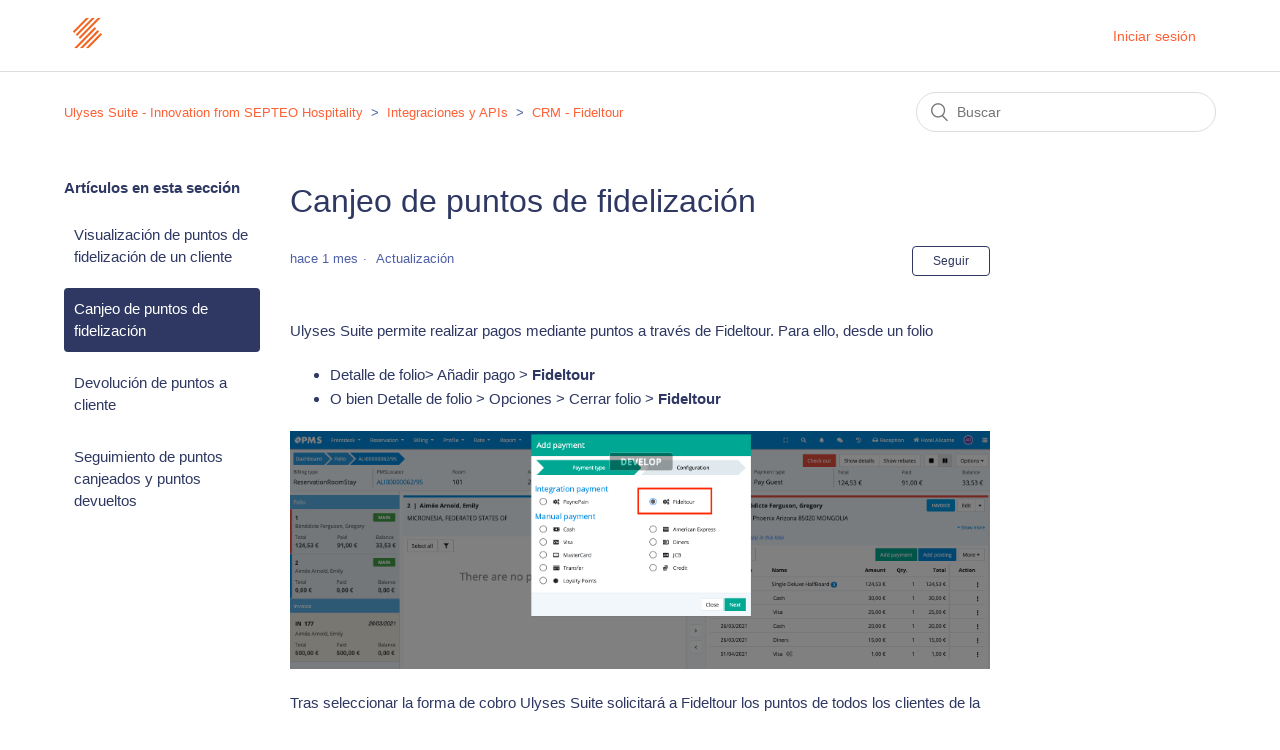

--- FILE ---
content_type: text/html; charset=utf-8
request_url: https://help.ulysescloud.com/hc/es/articles/360020904459-Canjeo-de-puntos-de-fidelizaci%C3%B3n
body_size: 5137
content:
<!DOCTYPE html>
<html dir="ltr" lang="es">
<head>
  <meta charset="utf-8" />
  <!-- v26901 -->


  <title>Canjeo de puntos de fidelización &ndash; Ulyses Suite - Innovation from SEPTEO Hospitality</title>

  <meta name="csrf-param" content="authenticity_token">
<meta name="csrf-token" content="">

  <meta name="description" content="Ulyses Suite permite realizar pagos mediante puntos a través de Fideltour. Para ello, desde un folio  Detalle de folio&gt; Añadir pago..." /><meta property="og:image" content="https://help.ulysescloud.com/hc/theming_assets/01HZPJFPYTATDD6PN35GF35ZEP" />
<meta property="og:type" content="website" />
<meta property="og:site_name" content="Ulyses Suite - Innovation from SEPTEO Hospitality" />
<meta property="og:title" content="Canjeo de puntos de fidelización" />
<meta property="og:description" content="Ulyses Suite permite realizar pagos mediante puntos a través de Fideltour. Para ello, desde un folio 
Detalle de folio&gt; Añadir pago &gt; Fideltour 

O bien Detalle de folio &gt; Opciones &gt; Ce..." />
<meta property="og:url" content="https://help.ulysescloud.com/hc/es/articles/360020904459-Canjeo-de-puntos-de-fidelizaci%C3%B3n" />
<link rel="canonical" href="https://help.ulysescloud.com/hc/es/articles/360020904459-Canjeo-de-puntos-de-fidelizaci%C3%B3n">
<link rel="alternate" hreflang="en-us" href="https://help.ulysescloud.com/hc/en-us/articles/360020904459-Loyalty-Points-Redemption">
<link rel="alternate" hreflang="es" href="https://help.ulysescloud.com/hc/es/articles/360020904459-Canjeo-de-puntos-de-fidelizaci%C3%B3n">
<link rel="alternate" hreflang="fr" href="https://help.ulysescloud.com/hc/fr/articles/360020904459-%C3%89change-de-points-de-fid%C3%A9lit%C3%A9">
<link rel="alternate" hreflang="x-default" href="https://help.ulysescloud.com/hc/es/articles/360020904459-Canjeo-de-puntos-de-fidelizaci%C3%B3n">

  <link rel="stylesheet" href="//static.zdassets.com/hc/assets/application-f34d73e002337ab267a13449ad9d7955.css" media="all" id="stylesheet" />
    <!-- Entypo pictograms by Daniel Bruce — www.entypo.com -->
    <link rel="stylesheet" href="//static.zdassets.com/hc/assets/theming_v1_support-e05586b61178dcde2a13a3d323525a18.css" media="all" />
  <link rel="stylesheet" type="text/css" href="/hc/theming_assets/2360240/360000861294/style.css?digest=25163581024540">

  <link rel="icon" type="image/x-icon" href="/hc/theming_assets/01HZPJFQ3DTZ8CK9EMRESM325B">

    <script src="//static.zdassets.com/hc/assets/jquery-ed472032c65bb4295993684c673d706a.js"></script>
    

  <meta content="width=device-width, initial-scale=1.0" name="viewport" />

  <script type="text/javascript" src="/hc/theming_assets/2360240/360000861294/script.js?digest=25163581024540"></script>
</head>
<body class="">
  
  
  

  <header class="header">
  <div class="logo">
    <a title="Inicio" href="/hc/es">
      <img src="/hc/theming_assets/01HZPJFPYTATDD6PN35GF35ZEP" alt="Página principal del Centro de ayuda de Ulyses Suite - Innovation from SEPTEO Hospitality">
    </a>
  </div>
  <div class="nav-wrapper">
    <span class="icon-menu" tabindex="0" role="button" aria-controls="user-nav" aria-expanded="false" aria-label="Abrir/cerrar menú de navegación"></span>
    <nav class="user-nav" id="user-nav">
    </nav>
      <a class="login" data-auth-action="signin" role="button" rel="nofollow" title="Abre un cuadro de diálogo" href="https://ulysescloud.zendesk.com/access?locale=es&amp;brand_id=360000861294&amp;return_to=https%3A%2F%2Fhelp.ulysescloud.com%2Fhc%2Fes%2Farticles%2F360020904459-Canjeo-de-puntos-de-fidelizaci%25C3%25B3n&amp;locale=es">Iniciar sesión</a>

  </div>
</header>


  <main role="main">
    <div class="container-divider"></div>
<div class="container">
  <nav class="sub-nav">
    <ol class="breadcrumbs">
  
    <li title="Ulyses Suite - Innovation from SEPTEO Hospitality">
      
        <a href="/hc/es">Ulyses Suite - Innovation from SEPTEO Hospitality</a>
      
    </li>
  
    <li title="Integraciones y APIs">
      
        <a href="/hc/es/categories/360000583054-Integraciones-y-APIs">Integraciones y APIs</a>
      
    </li>
  
    <li title="CRM - Fideltour">
      
        <a href="/hc/es/sections/360005618819-CRM-Fideltour">CRM - Fideltour</a>
      
    </li>
  
</ol>

    <form role="search" class="search" data-search="" action="/hc/es/search" accept-charset="UTF-8" method="get"><input type="hidden" name="utf8" value="&#x2713;" autocomplete="off" /><input type="hidden" name="category" id="category" value="360000583054" autocomplete="off" />
<input type="search" name="query" id="query" placeholder="Buscar" aria-label="Buscar" /></form>
  </nav>

  <div class="article-container" id="article-container">
    <section class="article-sidebar">
      
        <section class="section-articles collapsible-sidebar">
        <h3 class="collapsible-sidebar-title sidenav-title">Artículos en esta sección</h3>
        <ul>
          
            <li>
              <a href="/hc/es/articles/360020902259-Visualizaci%C3%B3n-de-puntos-de-fidelizaci%C3%B3n-de-un-cliente" class="sidenav-item ">Visualización de puntos de fidelización de un cliente</a>
            </li>
          
            <li>
              <a href="/hc/es/articles/360020904459-Canjeo-de-puntos-de-fidelizaci%C3%B3n" class="sidenav-item current-article">Canjeo de puntos de fidelización</a>
            </li>
          
            <li>
              <a href="/hc/es/articles/360020904539-Devoluci%C3%B3n-de-puntos-a-cliente" class="sidenav-item ">Devolución de puntos a cliente</a>
            </li>
          
            <li>
              <a href="/hc/es/articles/360020880000-Seguimiento-de-puntos-canjeados-y-puntos-devueltos" class="sidenav-item ">Seguimiento de puntos canjeados y puntos devueltos</a>
            </li>
          
        </ul>
        
        </section>
      
    </section>

    <article class="article">
      <header class="article-header">
        <h1 title="Canjeo de puntos de fidelización" class="article-title">
          Canjeo de puntos de fidelización
          
        </h1>

        <div class="article-author">
          
          <div class="article-meta">
            

            <ul class="meta-group">
              
                <li class="meta-data"><time datetime="2025-12-19T10:37:53Z" title="2025-12-19T10:37:53Z" data-datetime="relative">19 de diciembre de 2025 10:37</time></li>
                <li class="meta-data">Actualización</li>
              
            </ul>
          </div>
        </div>

        
          <a class="article-subscribe" title="Abre un cuadro de diálogo de inicio de sesión" rel="nofollow" role="button" data-auth-action="signin" aria-selected="false" href="/hc/es/articles/360020904459-Canjeo-de-puntos-de-fidelizaci%C3%B3n/subscription.html">Seguir</a>
        
      </header>

      <section class="article-info">
        <div class="article-content">
          <div class="article-body"><p>Ulyses Suite permite realizar pagos mediante puntos a través de Fideltour. Para ello, desde un folio&nbsp;</p><ul><li data-list-item-id="efb55e94eb52e4d580e0f764b2cdc80e4">Detalle de folio&gt; Añadir pago &gt; <strong>Fideltour&nbsp;</strong></li><li data-list-item-id="eb6b7918f02462c92cda558c9130a3283">O bien Detalle de folio &gt; Opciones &gt; Cerrar folio &gt; <strong>Fideltour</strong></li></ul><p><strong><img src="/hc/article_attachments/360024616840" alt="Captura_de_pantalla_2021-04-05_a_las_16.31.30.png"></strong></p><p>Tras seleccionar la forma de cobro Ulyses Suite solicitará a Fideltour los puntos de todos los clientes de la reserva con el objetivo de poder canjear sus puntos por importe. En caso afirmativo seleccionaremos el cliente y canjearemos los puntos correspondientes.</p><p>&nbsp;</p></div>

          <div class="article-attachments">
            <ul class="attachments">
              
            </ul>
          </div>
        </div>
      </section>

      <footer>
        <div class="article-footer">
          
          
        </div>
        
          <div class="article-votes">
            <span class="article-votes-question">¿Fue útil este artículo?</span>
            <div class="article-votes-controls" role='radiogroup'>
              <a class="button article-vote article-vote-up" data-helper="vote" data-item="article" data-type="up" data-id="360020904459" data-upvote-count="0" data-vote-count="0" data-vote-sum="0" data-vote-url="/hc/es/articles/360020904459/vote" data-value="null" data-label="Usuarios a los que les pareció útil: 0 de 0" data-selected-class="null" aria-selected="false" role="radio" rel="nofollow" title="Sí" href="#"></a>
              <a class="button article-vote article-vote-down" data-helper="vote" data-item="article" data-type="down" data-id="360020904459" data-upvote-count="0" data-vote-count="0" data-vote-sum="0" data-vote-url="/hc/es/articles/360020904459/vote" data-value="null" data-label="Usuarios a los que les pareció útil: 0 de 0" data-selected-class="null" aria-selected="false" role="radio" rel="nofollow" title="No" href="#"></a>
            </div>
            <small class="article-votes-count">
              <span class="article-vote-label" data-helper="vote" data-item="article" data-type="label" data-id="360020904459" data-upvote-count="0" data-vote-count="0" data-vote-sum="0" data-vote-url="/hc/es/articles/360020904459/vote" data-value="null" data-label="Usuarios a los que les pareció útil: 0 de 0">Usuarios a los que les pareció útil: 0 de 0</span>
            </small>
          </div>
        

       
        <div class="article-return-to-top">
          <a href="#article-container">Regresar al inicio<span class="icon-arrow-up"></span></a>
        </div>
      </footer>

      <section class="article-relatives">
        
          <div data-recent-articles></div>
        
        
          
  <section class="related-articles">
    
      <h3 class="related-articles-title">Artículos relacionados</h3>
    
    <ul>
      
        <li>
          <a href="/hc/es/related/click?data=[base64]%3D%3D--919a23d0f3656eab44dc5055caf72c09007d3c1f" rel="nofollow">Devolución de puntos a cliente</a>
        </li>
      
        <li>
          <a href="/hc/es/related/click?data=[base64]%3D--b996a33da1883d5d17aca23340282ef8ac0be193" rel="nofollow">Visualización de puntos de fidelización de un cliente</a>
        </li>
      
        <li>
          <a href="/hc/es/related/click?data=[base64]%3D%3D--c274fb024b47d97bf6bc07c3acdba9b28cc2adca" rel="nofollow">Seguimiento de puntos canjeados y puntos devueltos</a>
        </li>
      
        <li>
          <a href="/hc/es/related/click?data=BAh7CjobZGVzdGluYXRpb25fYXJ0aWNsZV9pZGwrCJL%2FjkwBBDoYcmVmZXJyZXJfYXJ0aWNsZV9pZGwrCAsK69JTADoLbG9jYWxlSSIHZXMGOgZFVDoIdXJsSSIrL2hjL2VzL2FydGljbGVzLzQ0MDM2MjU5MTgzNTQtSURlYVMtdjUGOwhUOglyYW5raQk%3D--69410df4c27f76e1517c67b8164f7ba31f8c34d0" rel="nofollow">IDeaS v5</a>
        </li>
      
        <li>
          <a href="/hc/es/related/click?data=[base64]%3D--b69ad3655a4e01a9e9e437f542f005b7421ae77e" rel="nofollow">Configuración de tipos de facturas</a>
        </li>
      
    </ul>
  </section>


        
      </section>
      
    </article>
  </div>
</div>

  </main>

  <footer class="footer">
  <div class="footer-inner">
    <a title="Inicio" href="/hc/es">Ulyses Suite - Innovation from SEPTEO Hospitality</a>

    <div class="footer-language-selector">
      
        <div class="dropdown language-selector">
          <button class="dropdown-toggle" aria-haspopup="true">
            Español
          </button>
          <span class="dropdown-menu dropdown-menu-end" role="menu">
            
              <a href="/hc/change_language/en-us?return_to=%2Fhc%2Fen-us%2Farticles%2F360020904459-Loyalty-Points-Redemption" dir="ltr" rel="nofollow" role="menuitem">
                English (US)
              </a>
            
              <a href="/hc/change_language/fr?return_to=%2Fhc%2Ffr%2Farticles%2F360020904459-%25C3%2589change-de-points-de-fid%25C3%25A9lit%25C3%25A9" dir="ltr" rel="nofollow" role="menuitem">
                Français
              </a>
            
          </span>
        </div>
      
    </div>
  </div>
</footer>



  <!-- / -->

  
  <script src="//static.zdassets.com/hc/assets/es.6ce7621e497651b82cdd.js"></script>
  

  <script type="text/javascript">
  /*

    Greetings sourcecode lurker!

    This is for internal Zendesk and legacy usage,
    we don't support or guarantee any of these values
    so please don't build stuff on top of them.

  */

  HelpCenter = {};
  HelpCenter.account = {"subdomain":"ulysescloud","environment":"production","name":"Septeo | Ulyses Suite"};
  HelpCenter.user = {"identifier":"da39a3ee5e6b4b0d3255bfef95601890afd80709","email":null,"name":"","role":"anonymous","avatar_url":"https://assets.zendesk.com/hc/assets/default_avatar.png","is_admin":false,"organizations":[],"groups":[]};
  HelpCenter.internal = {"asset_url":"//static.zdassets.com/hc/assets/","web_widget_asset_composer_url":"https://static.zdassets.com/ekr/snippet.js","current_session":{"locale":"es","csrf_token":null,"shared_csrf_token":null},"usage_tracking":{"event":"article_viewed","data":"[base64]--78cccea3fbe258a99ad72c8c609b7710d53c62c0","url":"https://help.ulysescloud.com/hc/activity"},"current_record_id":"360020904459","current_record_url":"/hc/es/articles/360020904459-Canjeo-de-puntos-de-fidelizaci%C3%B3n","current_record_title":"Canjeo de puntos de fidelización","current_text_direction":"ltr","current_brand_id":360000861294,"current_brand_name":"Septeo | Ulyses Suite","current_brand_url":"https://ulysescloud.zendesk.com","current_brand_active":true,"current_path":"/hc/es/articles/360020904459-Canjeo-de-puntos-de-fidelizaci%C3%B3n","show_autocomplete_breadcrumbs":true,"user_info_changing_enabled":false,"has_user_profiles_enabled":false,"has_end_user_attachments":true,"user_aliases_enabled":false,"has_anonymous_kb_voting":true,"has_multi_language_help_center":true,"show_at_mentions":false,"embeddables_config":{"embeddables_web_widget":false,"embeddables_help_center_auth_enabled":false,"embeddables_connect_ipms":false},"answer_bot_subdomain":"static","gather_plan_state":"subscribed","has_article_verification":false,"has_gather":true,"has_ckeditor":false,"has_community_enabled":false,"has_community_badges":true,"has_community_post_content_tagging":false,"has_gather_content_tags":true,"has_guide_content_tags":true,"has_user_segments":true,"has_answer_bot_web_form_enabled":false,"has_garden_modals":false,"theming_cookie_key":"hc-da39a3ee5e6b4b0d3255bfef95601890afd80709-2-preview","is_preview":false,"has_search_settings_in_plan":true,"theming_api_version":1,"theming_settings":{"brand_color":"rgba(46, 56, 98, 1)","brand_text_color":"rgba(255, 255, 255, 1)","text_color":"rgba(46, 56, 98, 1)","link_color":"rgba(255, 97, 54, 1)","background_color":"#FFFFFF","heading_font":"Arial, 'Helvetica Neue', Helvetica, sans-serif","text_font":"Arial, 'Helvetica Neue', Helvetica, sans-serif","logo":"/hc/theming_assets/01HZPJFPYTATDD6PN35GF35ZEP","favicon":"/hc/theming_assets/01HZPJFQ3DTZ8CK9EMRESM325B","homepage_background_image":"/hc/theming_assets/01HZPJFRT0MBTHN3RF2JDJB116","community_background_image":"/hc/theming_assets/01HZPJFT765PWP8HPZZKYK8JPF","community_image":"/hc/theming_assets/01HZPJFVBAV3YBVER236YXH9GK","instant_search":true,"scoped_kb_search":true,"scoped_community_search":true,"show_recent_activity":true,"show_articles_in_section":true,"show_article_author":false,"show_article_comments":false,"show_follow_article":true,"show_recently_viewed_articles":true,"show_related_articles":true,"show_article_sharing":false,"show_follow_section":true,"show_follow_post":true,"show_post_sharing":true,"show_follow_topic":true},"has_pci_credit_card_custom_field":false,"help_center_restricted":false,"is_assuming_someone_else":false,"flash_messages":[],"user_photo_editing_enabled":true,"user_preferred_locale":"es","base_locale":"es","login_url":"https://ulysescloud.zendesk.com/access?locale=es\u0026brand_id=360000861294\u0026return_to=https%3A%2F%2Fhelp.ulysescloud.com%2Fhc%2Fes%2Farticles%2F360020904459-Canjeo-de-puntos-de-fidelizaci%25C3%25B3n","has_alternate_templates":false,"has_custom_statuses_enabled":false,"has_hc_generative_answers_setting_enabled":true,"has_generative_search_with_zgpt_enabled":false,"has_suggested_initial_questions_enabled":false,"has_guide_service_catalog":true,"has_service_catalog_search_poc":false,"has_service_catalog_itam":false,"has_csat_reverse_2_scale_in_mobile":false,"has_knowledge_navigation":false,"has_unified_navigation":false,"has_unified_navigation_eap_access":false,"has_csat_bet365_branding":false,"version":"v26901","dev_mode":false};
</script>

  
  <script src="//static.zdassets.com/hc/assets/moment-3b62525bdab669b7b17d1a9d8b5d46b4.js"></script>
  <script src="//static.zdassets.com/hc/assets/hc_enduser-3fe137bd143765049d06e1494fc6f66f.js"></script>
  
  
</body>
</html>